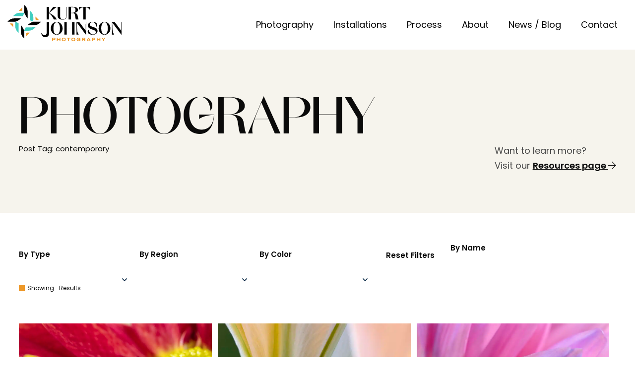

--- FILE ---
content_type: text/html; charset=UTF-8
request_url: https://kurtjohnsonphotography.com/tags/contemporary/
body_size: 13704
content:
<!DOCTYPE html>
<html lang="en-US">
<head>
  <meta charset="UTF-8">
<script type="text/javascript">
/* <![CDATA[ */
var gform;gform||(document.addEventListener("gform_main_scripts_loaded",function(){gform.scriptsLoaded=!0}),document.addEventListener("gform/theme/scripts_loaded",function(){gform.themeScriptsLoaded=!0}),window.addEventListener("DOMContentLoaded",function(){gform.domLoaded=!0}),gform={domLoaded:!1,scriptsLoaded:!1,themeScriptsLoaded:!1,isFormEditor:()=>"function"==typeof InitializeEditor,callIfLoaded:function(o){return!(!gform.domLoaded||!gform.scriptsLoaded||!gform.themeScriptsLoaded&&!gform.isFormEditor()||(gform.isFormEditor()&&console.warn("The use of gform.initializeOnLoaded() is deprecated in the form editor context and will be removed in Gravity Forms 3.1."),o(),0))},initializeOnLoaded:function(o){gform.callIfLoaded(o)||(document.addEventListener("gform_main_scripts_loaded",()=>{gform.scriptsLoaded=!0,gform.callIfLoaded(o)}),document.addEventListener("gform/theme/scripts_loaded",()=>{gform.themeScriptsLoaded=!0,gform.callIfLoaded(o)}),window.addEventListener("DOMContentLoaded",()=>{gform.domLoaded=!0,gform.callIfLoaded(o)}))},hooks:{action:{},filter:{}},addAction:function(o,r,e,t){gform.addHook("action",o,r,e,t)},addFilter:function(o,r,e,t){gform.addHook("filter",o,r,e,t)},doAction:function(o){gform.doHook("action",o,arguments)},applyFilters:function(o){return gform.doHook("filter",o,arguments)},removeAction:function(o,r){gform.removeHook("action",o,r)},removeFilter:function(o,r,e){gform.removeHook("filter",o,r,e)},addHook:function(o,r,e,t,n){null==gform.hooks[o][r]&&(gform.hooks[o][r]=[]);var d=gform.hooks[o][r];null==n&&(n=r+"_"+d.length),gform.hooks[o][r].push({tag:n,callable:e,priority:t=null==t?10:t})},doHook:function(r,o,e){var t;if(e=Array.prototype.slice.call(e,1),null!=gform.hooks[r][o]&&((o=gform.hooks[r][o]).sort(function(o,r){return o.priority-r.priority}),o.forEach(function(o){"function"!=typeof(t=o.callable)&&(t=window[t]),"action"==r?t.apply(null,e):e[0]=t.apply(null,e)})),"filter"==r)return e[0]},removeHook:function(o,r,t,n){var e;null!=gform.hooks[o][r]&&(e=(e=gform.hooks[o][r]).filter(function(o,r,e){return!!(null!=n&&n!=o.tag||null!=t&&t!=o.priority)}),gform.hooks[o][r]=e)}});
/* ]]> */
</script>

  <title>contemporary Archives - Kurt Johnson Photography</title>
  <meta name="viewport" content="width=device-width, initial-scale=1">
  <link rel="profile" href="http://gmpg.org/xfn/11">
  <meta name='robots' content='index, follow, max-image-preview:large, max-snippet:-1, max-video-preview:-1' />
	<style>img:is([sizes="auto" i], [sizes^="auto," i]) { contain-intrinsic-size: 3000px 1500px }</style>
	
	<!-- This site is optimized with the Yoast SEO plugin v26.3 - https://yoast.com/wordpress/plugins/seo/ -->
	<link rel="canonical" href="https://kurtjohnsonphotography.com/tags/contemporary/" />
	<meta property="og:locale" content="en_US" />
	<meta property="og:type" content="article" />
	<meta property="og:title" content="contemporary Archives - Kurt Johnson Photography" />
	<meta property="og:url" content="https://kurtjohnsonphotography.com/tags/contemporary/" />
	<meta property="og:site_name" content="Kurt Johnson Photography" />
	<meta name="twitter:card" content="summary_large_image" />
	<script type="application/ld+json" class="yoast-schema-graph">{"@context":"https://schema.org","@graph":[{"@type":"CollectionPage","@id":"https://kurtjohnsonphotography.com/tags/contemporary/","url":"https://kurtjohnsonphotography.com/tags/contemporary/","name":"contemporary Archives - Kurt Johnson Photography","isPartOf":{"@id":"https://kurtjohnsonphotography.com/#website"},"breadcrumb":{"@id":"https://kurtjohnsonphotography.com/tags/contemporary/#breadcrumb"},"inLanguage":"en-US"},{"@type":"BreadcrumbList","@id":"https://kurtjohnsonphotography.com/tags/contemporary/#breadcrumb","itemListElement":[{"@type":"ListItem","position":1,"name":"Home","item":"https://kurtjohnsonphotography.com/"},{"@type":"ListItem","position":2,"name":"contemporary"}]},{"@type":"WebSite","@id":"https://kurtjohnsonphotography.com/#website","url":"https://kurtjohnsonphotography.com/","name":"Kurt Johnson Photography","description":"Fine Art Nature Photography for Healthcare and Wellness","potentialAction":[{"@type":"SearchAction","target":{"@type":"EntryPoint","urlTemplate":"https://kurtjohnsonphotography.com/?s={search_term_string}"},"query-input":{"@type":"PropertyValueSpecification","valueRequired":true,"valueName":"search_term_string"}}],"inLanguage":"en-US"}]}</script>
	<!-- / Yoast SEO plugin. -->


<link rel='dns-prefetch' href='//fonts.googleapis.com' />
<link rel="alternate" type="application/rss+xml" title="Kurt Johnson Photography &raquo; contemporary -Tags Feed" href="https://kurtjohnsonphotography.com/tags/contemporary/feed/" />
<script type="text/javascript">
/* <![CDATA[ */
window._wpemojiSettings = {"baseUrl":"https:\/\/s.w.org\/images\/core\/emoji\/16.0.1\/72x72\/","ext":".png","svgUrl":"https:\/\/s.w.org\/images\/core\/emoji\/16.0.1\/svg\/","svgExt":".svg","source":{"concatemoji":"https:\/\/kurtjohnsonphotography.com\/wp-includes\/js\/wp-emoji-release.min.js?ver=6.8.3"}};
/*! This file is auto-generated */
!function(s,n){var o,i,e;function c(e){try{var t={supportTests:e,timestamp:(new Date).valueOf()};sessionStorage.setItem(o,JSON.stringify(t))}catch(e){}}function p(e,t,n){e.clearRect(0,0,e.canvas.width,e.canvas.height),e.fillText(t,0,0);var t=new Uint32Array(e.getImageData(0,0,e.canvas.width,e.canvas.height).data),a=(e.clearRect(0,0,e.canvas.width,e.canvas.height),e.fillText(n,0,0),new Uint32Array(e.getImageData(0,0,e.canvas.width,e.canvas.height).data));return t.every(function(e,t){return e===a[t]})}function u(e,t){e.clearRect(0,0,e.canvas.width,e.canvas.height),e.fillText(t,0,0);for(var n=e.getImageData(16,16,1,1),a=0;a<n.data.length;a++)if(0!==n.data[a])return!1;return!0}function f(e,t,n,a){switch(t){case"flag":return n(e,"\ud83c\udff3\ufe0f\u200d\u26a7\ufe0f","\ud83c\udff3\ufe0f\u200b\u26a7\ufe0f")?!1:!n(e,"\ud83c\udde8\ud83c\uddf6","\ud83c\udde8\u200b\ud83c\uddf6")&&!n(e,"\ud83c\udff4\udb40\udc67\udb40\udc62\udb40\udc65\udb40\udc6e\udb40\udc67\udb40\udc7f","\ud83c\udff4\u200b\udb40\udc67\u200b\udb40\udc62\u200b\udb40\udc65\u200b\udb40\udc6e\u200b\udb40\udc67\u200b\udb40\udc7f");case"emoji":return!a(e,"\ud83e\udedf")}return!1}function g(e,t,n,a){var r="undefined"!=typeof WorkerGlobalScope&&self instanceof WorkerGlobalScope?new OffscreenCanvas(300,150):s.createElement("canvas"),o=r.getContext("2d",{willReadFrequently:!0}),i=(o.textBaseline="top",o.font="600 32px Arial",{});return e.forEach(function(e){i[e]=t(o,e,n,a)}),i}function t(e){var t=s.createElement("script");t.src=e,t.defer=!0,s.head.appendChild(t)}"undefined"!=typeof Promise&&(o="wpEmojiSettingsSupports",i=["flag","emoji"],n.supports={everything:!0,everythingExceptFlag:!0},e=new Promise(function(e){s.addEventListener("DOMContentLoaded",e,{once:!0})}),new Promise(function(t){var n=function(){try{var e=JSON.parse(sessionStorage.getItem(o));if("object"==typeof e&&"number"==typeof e.timestamp&&(new Date).valueOf()<e.timestamp+604800&&"object"==typeof e.supportTests)return e.supportTests}catch(e){}return null}();if(!n){if("undefined"!=typeof Worker&&"undefined"!=typeof OffscreenCanvas&&"undefined"!=typeof URL&&URL.createObjectURL&&"undefined"!=typeof Blob)try{var e="postMessage("+g.toString()+"("+[JSON.stringify(i),f.toString(),p.toString(),u.toString()].join(",")+"));",a=new Blob([e],{type:"text/javascript"}),r=new Worker(URL.createObjectURL(a),{name:"wpTestEmojiSupports"});return void(r.onmessage=function(e){c(n=e.data),r.terminate(),t(n)})}catch(e){}c(n=g(i,f,p,u))}t(n)}).then(function(e){for(var t in e)n.supports[t]=e[t],n.supports.everything=n.supports.everything&&n.supports[t],"flag"!==t&&(n.supports.everythingExceptFlag=n.supports.everythingExceptFlag&&n.supports[t]);n.supports.everythingExceptFlag=n.supports.everythingExceptFlag&&!n.supports.flag,n.DOMReady=!1,n.readyCallback=function(){n.DOMReady=!0}}).then(function(){return e}).then(function(){var e;n.supports.everything||(n.readyCallback(),(e=n.source||{}).concatemoji?t(e.concatemoji):e.wpemoji&&e.twemoji&&(t(e.twemoji),t(e.wpemoji)))}))}((window,document),window._wpemojiSettings);
/* ]]> */
</script>
<style id='wp-emoji-styles-inline-css' type='text/css'>

	img.wp-smiley, img.emoji {
		display: inline !important;
		border: none !important;
		box-shadow: none !important;
		height: 1em !important;
		width: 1em !important;
		margin: 0 0.07em !important;
		vertical-align: -0.1em !important;
		background: none !important;
		padding: 0 !important;
	}
</style>
<link rel='stylesheet' id='wp-block-library-css' href='https://kurtjohnsonphotography.com/wp-includes/css/dist/block-library/style.min.css?ver=6.8.3' type='text/css' media='all' />
<style id='classic-theme-styles-inline-css' type='text/css'>
/*! This file is auto-generated */
.wp-block-button__link{color:#fff;background-color:#32373c;border-radius:9999px;box-shadow:none;text-decoration:none;padding:calc(.667em + 2px) calc(1.333em + 2px);font-size:1.125em}.wp-block-file__button{background:#32373c;color:#fff;text-decoration:none}
</style>
<style id='global-styles-inline-css' type='text/css'>
:root{--wp--preset--aspect-ratio--square: 1;--wp--preset--aspect-ratio--4-3: 4/3;--wp--preset--aspect-ratio--3-4: 3/4;--wp--preset--aspect-ratio--3-2: 3/2;--wp--preset--aspect-ratio--2-3: 2/3;--wp--preset--aspect-ratio--16-9: 16/9;--wp--preset--aspect-ratio--9-16: 9/16;--wp--preset--color--black: #000000;--wp--preset--color--cyan-bluish-gray: #abb8c3;--wp--preset--color--white: #ffffff;--wp--preset--color--pale-pink: #f78da7;--wp--preset--color--vivid-red: #cf2e2e;--wp--preset--color--luminous-vivid-orange: #ff6900;--wp--preset--color--luminous-vivid-amber: #fcb900;--wp--preset--color--light-green-cyan: #7bdcb5;--wp--preset--color--vivid-green-cyan: #00d084;--wp--preset--color--pale-cyan-blue: #8ed1fc;--wp--preset--color--vivid-cyan-blue: #0693e3;--wp--preset--color--vivid-purple: #9b51e0;--wp--preset--gradient--vivid-cyan-blue-to-vivid-purple: linear-gradient(135deg,rgba(6,147,227,1) 0%,rgb(155,81,224) 100%);--wp--preset--gradient--light-green-cyan-to-vivid-green-cyan: linear-gradient(135deg,rgb(122,220,180) 0%,rgb(0,208,130) 100%);--wp--preset--gradient--luminous-vivid-amber-to-luminous-vivid-orange: linear-gradient(135deg,rgba(252,185,0,1) 0%,rgba(255,105,0,1) 100%);--wp--preset--gradient--luminous-vivid-orange-to-vivid-red: linear-gradient(135deg,rgba(255,105,0,1) 0%,rgb(207,46,46) 100%);--wp--preset--gradient--very-light-gray-to-cyan-bluish-gray: linear-gradient(135deg,rgb(238,238,238) 0%,rgb(169,184,195) 100%);--wp--preset--gradient--cool-to-warm-spectrum: linear-gradient(135deg,rgb(74,234,220) 0%,rgb(151,120,209) 20%,rgb(207,42,186) 40%,rgb(238,44,130) 60%,rgb(251,105,98) 80%,rgb(254,248,76) 100%);--wp--preset--gradient--blush-light-purple: linear-gradient(135deg,rgb(255,206,236) 0%,rgb(152,150,240) 100%);--wp--preset--gradient--blush-bordeaux: linear-gradient(135deg,rgb(254,205,165) 0%,rgb(254,45,45) 50%,rgb(107,0,62) 100%);--wp--preset--gradient--luminous-dusk: linear-gradient(135deg,rgb(255,203,112) 0%,rgb(199,81,192) 50%,rgb(65,88,208) 100%);--wp--preset--gradient--pale-ocean: linear-gradient(135deg,rgb(255,245,203) 0%,rgb(182,227,212) 50%,rgb(51,167,181) 100%);--wp--preset--gradient--electric-grass: linear-gradient(135deg,rgb(202,248,128) 0%,rgb(113,206,126) 100%);--wp--preset--gradient--midnight: linear-gradient(135deg,rgb(2,3,129) 0%,rgb(40,116,252) 100%);--wp--preset--font-size--small: 13px;--wp--preset--font-size--medium: 20px;--wp--preset--font-size--large: 36px;--wp--preset--font-size--x-large: 42px;--wp--preset--spacing--20: 0.44rem;--wp--preset--spacing--30: 0.67rem;--wp--preset--spacing--40: 1rem;--wp--preset--spacing--50: 1.5rem;--wp--preset--spacing--60: 2.25rem;--wp--preset--spacing--70: 3.38rem;--wp--preset--spacing--80: 5.06rem;--wp--preset--shadow--natural: 6px 6px 9px rgba(0, 0, 0, 0.2);--wp--preset--shadow--deep: 12px 12px 50px rgba(0, 0, 0, 0.4);--wp--preset--shadow--sharp: 6px 6px 0px rgba(0, 0, 0, 0.2);--wp--preset--shadow--outlined: 6px 6px 0px -3px rgba(255, 255, 255, 1), 6px 6px rgba(0, 0, 0, 1);--wp--preset--shadow--crisp: 6px 6px 0px rgba(0, 0, 0, 1);}:where(.is-layout-flex){gap: 0.5em;}:where(.is-layout-grid){gap: 0.5em;}body .is-layout-flex{display: flex;}.is-layout-flex{flex-wrap: wrap;align-items: center;}.is-layout-flex > :is(*, div){margin: 0;}body .is-layout-grid{display: grid;}.is-layout-grid > :is(*, div){margin: 0;}:where(.wp-block-columns.is-layout-flex){gap: 2em;}:where(.wp-block-columns.is-layout-grid){gap: 2em;}:where(.wp-block-post-template.is-layout-flex){gap: 1.25em;}:where(.wp-block-post-template.is-layout-grid){gap: 1.25em;}.has-black-color{color: var(--wp--preset--color--black) !important;}.has-cyan-bluish-gray-color{color: var(--wp--preset--color--cyan-bluish-gray) !important;}.has-white-color{color: var(--wp--preset--color--white) !important;}.has-pale-pink-color{color: var(--wp--preset--color--pale-pink) !important;}.has-vivid-red-color{color: var(--wp--preset--color--vivid-red) !important;}.has-luminous-vivid-orange-color{color: var(--wp--preset--color--luminous-vivid-orange) !important;}.has-luminous-vivid-amber-color{color: var(--wp--preset--color--luminous-vivid-amber) !important;}.has-light-green-cyan-color{color: var(--wp--preset--color--light-green-cyan) !important;}.has-vivid-green-cyan-color{color: var(--wp--preset--color--vivid-green-cyan) !important;}.has-pale-cyan-blue-color{color: var(--wp--preset--color--pale-cyan-blue) !important;}.has-vivid-cyan-blue-color{color: var(--wp--preset--color--vivid-cyan-blue) !important;}.has-vivid-purple-color{color: var(--wp--preset--color--vivid-purple) !important;}.has-black-background-color{background-color: var(--wp--preset--color--black) !important;}.has-cyan-bluish-gray-background-color{background-color: var(--wp--preset--color--cyan-bluish-gray) !important;}.has-white-background-color{background-color: var(--wp--preset--color--white) !important;}.has-pale-pink-background-color{background-color: var(--wp--preset--color--pale-pink) !important;}.has-vivid-red-background-color{background-color: var(--wp--preset--color--vivid-red) !important;}.has-luminous-vivid-orange-background-color{background-color: var(--wp--preset--color--luminous-vivid-orange) !important;}.has-luminous-vivid-amber-background-color{background-color: var(--wp--preset--color--luminous-vivid-amber) !important;}.has-light-green-cyan-background-color{background-color: var(--wp--preset--color--light-green-cyan) !important;}.has-vivid-green-cyan-background-color{background-color: var(--wp--preset--color--vivid-green-cyan) !important;}.has-pale-cyan-blue-background-color{background-color: var(--wp--preset--color--pale-cyan-blue) !important;}.has-vivid-cyan-blue-background-color{background-color: var(--wp--preset--color--vivid-cyan-blue) !important;}.has-vivid-purple-background-color{background-color: var(--wp--preset--color--vivid-purple) !important;}.has-black-border-color{border-color: var(--wp--preset--color--black) !important;}.has-cyan-bluish-gray-border-color{border-color: var(--wp--preset--color--cyan-bluish-gray) !important;}.has-white-border-color{border-color: var(--wp--preset--color--white) !important;}.has-pale-pink-border-color{border-color: var(--wp--preset--color--pale-pink) !important;}.has-vivid-red-border-color{border-color: var(--wp--preset--color--vivid-red) !important;}.has-luminous-vivid-orange-border-color{border-color: var(--wp--preset--color--luminous-vivid-orange) !important;}.has-luminous-vivid-amber-border-color{border-color: var(--wp--preset--color--luminous-vivid-amber) !important;}.has-light-green-cyan-border-color{border-color: var(--wp--preset--color--light-green-cyan) !important;}.has-vivid-green-cyan-border-color{border-color: var(--wp--preset--color--vivid-green-cyan) !important;}.has-pale-cyan-blue-border-color{border-color: var(--wp--preset--color--pale-cyan-blue) !important;}.has-vivid-cyan-blue-border-color{border-color: var(--wp--preset--color--vivid-cyan-blue) !important;}.has-vivid-purple-border-color{border-color: var(--wp--preset--color--vivid-purple) !important;}.has-vivid-cyan-blue-to-vivid-purple-gradient-background{background: var(--wp--preset--gradient--vivid-cyan-blue-to-vivid-purple) !important;}.has-light-green-cyan-to-vivid-green-cyan-gradient-background{background: var(--wp--preset--gradient--light-green-cyan-to-vivid-green-cyan) !important;}.has-luminous-vivid-amber-to-luminous-vivid-orange-gradient-background{background: var(--wp--preset--gradient--luminous-vivid-amber-to-luminous-vivid-orange) !important;}.has-luminous-vivid-orange-to-vivid-red-gradient-background{background: var(--wp--preset--gradient--luminous-vivid-orange-to-vivid-red) !important;}.has-very-light-gray-to-cyan-bluish-gray-gradient-background{background: var(--wp--preset--gradient--very-light-gray-to-cyan-bluish-gray) !important;}.has-cool-to-warm-spectrum-gradient-background{background: var(--wp--preset--gradient--cool-to-warm-spectrum) !important;}.has-blush-light-purple-gradient-background{background: var(--wp--preset--gradient--blush-light-purple) !important;}.has-blush-bordeaux-gradient-background{background: var(--wp--preset--gradient--blush-bordeaux) !important;}.has-luminous-dusk-gradient-background{background: var(--wp--preset--gradient--luminous-dusk) !important;}.has-pale-ocean-gradient-background{background: var(--wp--preset--gradient--pale-ocean) !important;}.has-electric-grass-gradient-background{background: var(--wp--preset--gradient--electric-grass) !important;}.has-midnight-gradient-background{background: var(--wp--preset--gradient--midnight) !important;}.has-small-font-size{font-size: var(--wp--preset--font-size--small) !important;}.has-medium-font-size{font-size: var(--wp--preset--font-size--medium) !important;}.has-large-font-size{font-size: var(--wp--preset--font-size--large) !important;}.has-x-large-font-size{font-size: var(--wp--preset--font-size--x-large) !important;}
:where(.wp-block-post-template.is-layout-flex){gap: 1.25em;}:where(.wp-block-post-template.is-layout-grid){gap: 1.25em;}
:where(.wp-block-columns.is-layout-flex){gap: 2em;}:where(.wp-block-columns.is-layout-grid){gap: 2em;}
:root :where(.wp-block-pullquote){font-size: 1.5em;line-height: 1.6;}
</style>
<link rel='stylesheet' id='gmlaunch-style-css' href='https://kurtjohnsonphotography.com/wp-content/themes/gmlaunch/style.css?ver=6.8.3' type='text/css' media='all' />
<link rel='stylesheet' id='google-fonts-css' href='//fonts.googleapis.com/css2?family=Poppins%3Aital%2Cwght%400%2C400%3B0%2C600%3B1%2C400%3B1%2C600&#038;display=swap&#038;ver=6.8.3' type='text/css' media='all' />
<link rel='stylesheet' id='slick-css' href='https://kurtjohnsonphotography.com/wp-content/themes/gmlaunch/css/slick.css?ver=6.8.3' type='text/css' media='all' />
<link rel='stylesheet' id='gmlaunch-format-css' href='https://kurtjohnsonphotography.com/wp-content/themes/gmlaunch/css/format.css?ver=6.8.3' type='text/css' media='all' />
<link rel='stylesheet' id='gmlaunch-layout-css' href='https://kurtjohnsonphotography.com/wp-content/themes/gmlaunch/css/layout2.css?ver=1.1' type='text/css' media='all' />
<link rel='stylesheet' id='font-awesome5-all-css' href='https://kurtjohnsonphotography.com/wp-content/themes/gmlaunch/css/fontawesome/css/all.css?ver=6.8.3' type='text/css' media='all' />
<link rel='stylesheet' id='font-awesome5-brand-css' href='https://kurtjohnsonphotography.com/wp-content/themes/gmlaunch/css/fontawesome/css/brands.css?ver=6.8.3' type='text/css' media='all' />
<link rel='stylesheet' id='orelo-std-font-css' href='https://kurtjohnsonphotography.com/wp-content/themes/gmlaunch/css/orelo-std-font.css?ver=6.8.3' type='text/css' media='all' />
<link rel='stylesheet' id='animate-css-css' href='https://kurtjohnsonphotography.com/wp-content/themes/gmlaunch/css/animate.css?ver=6.8.3' type='text/css' media='all' />
<link rel='stylesheet' id='gravity-css-css' href='https://kurtjohnsonphotography.com/wp-content/themes/gmlaunch/css/gravity-forms.css?ver=6.8.3' type='text/css' media='all' />
<link rel='stylesheet' id='modules-css-css' href='https://kurtjohnsonphotography.com/wp-content/themes/gmlaunch/css/modules.css?ver=6.8.3' type='text/css' media='all' />
<link rel='stylesheet' id='searchwp-forms-css' href='https://kurtjohnsonphotography.com/wp-content/plugins/searchwp/assets/css/frontend/search-forms.css?ver=4.3.8' type='text/css' media='all' />
<link rel='stylesheet' id='searchwp-results-page-css' href='https://kurtjohnsonphotography.com/wp-content/plugins/searchwp/assets/css/frontend/results-page.css?ver=4.3.8' type='text/css' media='all' />
<script type="text/javascript" src="https://kurtjohnsonphotography.com/wp-includes/js/jquery/jquery.min.js?ver=3.7.1" id="jquery-core-js"></script>
<script type="text/javascript" src="https://kurtjohnsonphotography.com/wp-includes/js/jquery/jquery-migrate.min.js?ver=3.4.1" id="jquery-migrate-js"></script>
<link rel="https://api.w.org/" href="https://kurtjohnsonphotography.com/wp-json/" /><link rel="EditURI" type="application/rsd+xml" title="RSD" href="https://kurtjohnsonphotography.com/xmlrpc.php?rsd" />
<meta name="generator" content="WordPress 6.8.3" />
<link rel="icon" href="https://kurtjohnsonphotography.com/wp-content/uploads/2023/08/cropped-KJP-Icon-FullColor-Black-32x32.png" sizes="32x32" />
<link rel="icon" href="https://kurtjohnsonphotography.com/wp-content/uploads/2023/08/cropped-KJP-Icon-FullColor-Black-192x192.png" sizes="192x192" />
<link rel="apple-touch-icon" href="https://kurtjohnsonphotography.com/wp-content/uploads/2023/08/cropped-KJP-Icon-FullColor-Black-180x180.png" />
<meta name="msapplication-TileImage" content="https://kurtjohnsonphotography.com/wp-content/uploads/2023/08/cropped-KJP-Icon-FullColor-Black-270x270.png" />
  <script>
    (function($) {
      $(document).on('facetwp-loaded', function() {
        if (FWP.loaded) {
          $('html, body').animate({
            scrollTop: $('.section-facet-wrapper').offset().top - 100
          }, 500);
        }
      });
    })(jQuery);
  </script>


  <script>
    (function($) {
      $(document).on('facetwp-refresh', function() {
        $('.facetwp-template').animate({ opacity: 0 }, 100);
      });
      $(document).on('facetwp-loaded', function() {
        $('.facetwp-template').animate({ opacity: 1 }, 100);
      });
    })(jQuery);
  </script>

  <!-- Google tag (gtag.js) -->
<script async src="https://www.googletagmanager.com/gtag/js?id=G-RF1XX48Q59"></script>
<script>
  window.dataLayer = window.dataLayer || [];
  function gtag(){dataLayer.push(arguments);}
  gtag('js', new Date());

  gtag('config', 'G-RF1XX48Q59');
</script>


</head>


<header class="">
  <div class="header-logo">
    <a href="/">        
      <svg id="Layer_1" data-name="Layer 1" xmlns="http://www.w3.org/2000/svg" viewBox="0 0 228.96 72"><defs><style>.cls-1{fill:#41cec0;}.cls-2{fill:#ed9829;}</style></defs><path class="cls-1" d="M24.94,15.51a16.72,16.72,0,0,0-11.72,4.81l-1.89,1.87H30.75a43.59,43.59,0,0,0,3.06-6.68ZM15.68,42.12a16.26,16.26,0,0,0,4.86,11.56l1.9,1.87V36.38a47.65,47.65,0,0,0-6.76-3Zm21.1,2.42a24.7,24.7,0,0,0-3.06,6.63c.05,0,8.92,0,8.88,0a16.71,16.71,0,0,0,11.71-4.81l1.9-1.87ZM51.9,24.61A16.27,16.27,0,0,0,47,13.05l-1.89-1.87V30.35a50.9,50.9,0,0,0,6.76,3Z"/><path class="cls-3" d="M40.49,40H53.92a16.67,16.67,0,0,0,11.72-4.81l1.89-1.87H51.86A26.57,26.57,0,0,0,40.49,40ZM78.64,55.42h0c0,1.7-.52,4.55-4.13,4.55a6.54,6.54,0,0,1-6.16-4.25l0-.13h-.56l0,.26c.64,5.14,3.75,8.2,8.35,8.2s7.41-2.93,7.41-7.86V34H78.64ZM93.12,28.86h6l-.18-.3c-2.88-5.1-8-9.43-15.24-12.88l15-11.85h-6.9L83.47,15.05V3.83H78.6v25h4.87V16.32a32.4,32.4,0,0,1,9.6,12.45ZM13.61,26.69A16.7,16.7,0,0,0,1.9,31.49L0,33.36H15.68a26.75,26.75,0,0,0,11.41-6.67ZM27,53.3a16.29,16.29,0,0,0,4.87,11.56l1.89,1.87V51.17S30.11,43.06,27,40ZM152.25,4.38V28.86h4.91V4.38c3.32.08,5.9,1.78,8.14,5.31l.39.64V3.83h-22v6.58l.39-.72C146.14,6.12,148.63,4.46,152.25,4.38ZM40.57,13.43A16.24,16.24,0,0,0,35.7,1.87L33.81,0V15.56s3.62,8.11,6.76,11.17Zm102,15.13A24.86,24.86,0,0,1,141,22c-.6-4-2.37-5.73-6.76-6.2,3.79-.72,7.41-2.51,7.41-5.78,0-4-3.62-6.21-10.17-6.21h-8.91v25h4.86V16.19l4.05,0c3,0,3.75,1.7,4.35,5.78a41.73,41.73,0,0,0,1.34,6.71l0,.13h5.43ZM130,15.6h-2.59V4.38h3.66c3.54,0,5.52,2,5.52,5.61S134.16,15.6,130,15.6ZM194.8,33.66c-5.72,0-11.84,4.51-11.84,12.88a13.27,13.27,0,0,0,3.57,9.27,11.47,11.47,0,0,0,16.54,0,13.28,13.28,0,0,0,3.58-9.27C206.65,39.19,201.52,33.66,194.8,33.66Zm0,25.12c-3.92,0-6.59-4.93-6.59-12.24s2.63-12.33,6.59-12.33,6.59,4.94,6.59,12.33S198.72,58.78,194.8,58.78ZM173.35,44.33c-.47-.17-.94-.34-1.37-.47s-.82-.29-1.25-.46c-3.1-1.15-5.6-2-5.6-4.81a4,4,0,0,1,1.2-2.85A6.61,6.61,0,0,1,171,34.21h.08c5,0,6.76,5.57,7,8.85v.21h.43l0-.09a4.61,4.61,0,0,0,1.25-5.27c-1.12-2.59-4.61-4.29-8.92-4.29a11.79,11.79,0,0,0-6.16,1.61,6.57,6.57,0,0,0-3.14,5.83c0,4.72,4.35,6.25,8.14,7.61l1.12.38c.43.17.9.34,1.29.47,2.93,1,5.21,1.82,5.21,5a3.57,3.57,0,0,1-1.12,2.68,6.42,6.42,0,0,1-4.61,1.49h-.17c-4.57,0-7.71-5.23-8.18-9l-.05-.17h-.43l0,.08c-2.11,2.3-1.94,4.17-1.42,5.32,1.16,2.59,5.3,4.37,10.25,4.37,3.7,0,9.21-2,9.21-7.65C180.93,46.88,176.89,45.52,173.35,44.33Zm55-10.37V51.3L215.3,34h-5.16l-.13-.17V34h-.26V59h4.48l-.22-.34c-3-4.5-3.57-8.33-3.62-23.63L228.4,59H229V34ZM98.8,33.66C93.07,33.66,87,38.17,87,46.54a13.27,13.27,0,0,0,3.57,9.27,11.47,11.47,0,0,0,16.54,0,13.28,13.28,0,0,0,3.58-9.27C110.65,39.19,105.56,33.66,98.8,33.66Zm0,25.12c-4,0-6.59-4.93-6.59-12.24s2.67-12.33,6.59-12.33,6.59,4.94,6.59,12.33S102.72,58.78,98.8,58.78Zm58.36-7.48L144.15,34H139l-.12-.17V34h-.22V59h4.48l-.22-.34c-3-4.5-3.57-8.33-3.61-23.63l18,23.93h.56V34h-.69Zm-38.5-29.88V3.83H118V21.51a7,7,0,0,1-1.72,5.31c-1.21,1.23-3.06,1.83-5.51,1.83-4.4,0-5.09-4.51-5.09-7.14V3.83h-4.91V20.91c0,5.53,3.28,8.25,10,8.29,2.67,0,4.69-.68,6-2A7.39,7.39,0,0,0,118.66,21.42Zm11,24.19H119V34h-4.87V59H119V46.2h10.68V59h4.91V34h-4.91Z"/><path class="cls-2" d="M104.53,67.75h-3.75V65.2H99.06v6.63h1.72V69.15h3.75v2.68h1.72V65.2h-1.72ZM93.89,65.2H89.5v6.63h1.68V69.58h2.75a2.28,2.28,0,0,0,2.42-2.21A2.19,2.19,0,0,0,93.89,65.2Zm0,3H91.18V66.64h2.67a.79.79,0,0,1,.86.77A.77.77,0,0,1,93.89,68.17ZM56.16,27.41a2.68,2.68,0,0,0,2.72,2.64l4.39,0L56.12,23ZM8.7,36.64l-4.39,0,7.15,7.06-.05-4.47A2.68,2.68,0,0,0,8.7,36.64Zm28.9,21,0,4.34,7.15-7.06-4.52,0A2.68,2.68,0,0,0,37.6,57.59ZM22.74,11.86l4.52,0a2.68,2.68,0,0,0,2.67-2.68l0-4.34ZM174,65.2h-4.4v6.63h1.68V69.58H174a2.27,2.27,0,0,0,2.41-2.21A2.18,2.18,0,0,0,174,65.2Zm0,3h-2.72V66.64h2.67a.8.8,0,0,1,.87.77A.77.77,0,0,1,174,68.17ZM162,65.2l-3.28,6.63h1.9l.64-1.4h3.19l.69,1.4h1.9l-3.28-6.63ZM161.94,69l1-2.08.95,2.08Zm22.66-1.27h-3.75V65.2h-1.72v6.63h1.72V69.15h3.75v2.68h1.72V65.2H184.6Zm10-2.51L192.69,68l-1.94-2.76h-1.93l3.05,4.17v2.42h1.68V69.41l3-4.17Zm-38.12,2.13A2.19,2.19,0,0,0,154,65.2h-4.61v6.63h1.68V69.58h2.15l1.55,2.25h1.94l-1.68-2.47A2.11,2.11,0,0,0,156.47,67.37Zm-2.54.8H151V66.64h2.89c.47,0,.86.26.82.77A.77.77,0,0,1,153.93,68.17Zm-34.76-1.53h2.63v5.19h1.72V66.64h2.63v-1.4h-7Zm-6.11-1.53c-2.2,0-4,1.11-4,3.45s1.81,3.44,4,3.44,4-1.11,4-3.44S115.25,65.11,113.06,65.11Zm0,5.44c-1.34,0-2.33-.59-2.33-2s1-2,2.33-2,2.32.59,2.32,2S114.39,70.55,113.06,70.55Zm29.59-1.23h2.06V70a3,3,0,0,1-1.93.51c-1.34,0-2.33-.59-2.33-2s1-2,2.33-2a1.76,1.76,0,0,1,1.8.89l1.64-.38c-.6-1.49-1.94-1.92-3.44-1.92-2.2,0-4,1-4,3.4s1.77,3.45,4,3.45a3.49,3.49,0,0,0,2-.51v.38h1.63V68h-3.74Zm-10.43-4.21c-2.19,0-4,1.11-4,3.45S130,72,132.22,72s4.05-1.11,4.05-3.44S134.42,65.11,132.22,65.11Zm0,5.44c-1.33,0-2.32-.59-2.32-2s1-2,2.32-2,2.37.59,2.33,2S133.56,70.55,132.22,70.55Z"/></svg>    </a>
  </div> <!-- header-logo -->
         <ul class="header-nav-desktop">
                                <li><a href="/photography" target="">Photography</a></li>
                                        <li><a href="/installations" target="">Installations</a></li>
                                        <li><a href="/process" target="">Process</a></li>
                                        <li><a href="/about" target="">About</a></li>
                                        <li><a href="/news" target="">News / Blog</a></li>
                                        <li><a href="/contact" target="">Contact</a></li>
                  </ul> <!-- header-nav -->
           <ul class="header-nav-mobile">
                                <li><a href="/photography" target="">Photography</a></li>
                                        <li><a href="/installations" target="">Installations</a></li>
                                        <li><a href="/process" target="">Process</a></li>
                                        <li><a href="/about" target="">About</a></li>
                                        <li><a href="/news" target="">News / Blog</a></li>
                                        <li><a href="/contact" target="">Contact</a></li>
                  </ul> <!-- header-nav -->
    <div id="menu-toggle">
    <div id="menu-icon">
      <div class="bar"></div>
      <div class="bar"></div>
      <div class="bar"></div>
    </div> <!-- menu-icon -->
  </div> <!-- menu -->
</header>
<body class="archive tax-tags term-contemporary term-2103 wp-theme-gmlaunch">
    <div class="section-fullpage-wrapper "><div class="wrapper">
	<div class="full tan-background">
		<div class="content">
			<div class="full-color-background-2-column-text">
				<div class="full-color-background-2-column-text-title">
					<h1 class="halfmargin">Photography</h1>
				</div> <!-- full-color-background-2-column-text-title -->
				<div class="full-color-background-2-column-text-left">
																<p class="small nomargin black">Post Tag: contemporary</p></strong>			
									</div> <!-- full-color-background-2-column-text-left -->
				<div class="full-color-background-2-column-text-right">
					<p class="nomargin">Want to learn more?<br>
						Visit our <a class="black nounderline" href="/resources">Resources page <i class="fal fa-arrow-right"></i>
						</a></p>
					</div>
				</div> <!-- content -->
			</div> <!-- full-color-background-2-column-text -->
		</div> <!-- full -->
		<div class="full">
			<div class="content">
				<div class="section-facet-wrapper">
					<div class="facet type">
						<p class="halfmargin small black"><strong>By Type</strong></p>
						<div class="facetwp-facet facetwp-facet-type facetwp-type-dropdown" data-name="type" data-type="dropdown"></div>					</div> <!-- facet -->
					<div class="facet region">
						<p class="halfmargin small black"><strong>By Region</strong></p>
						<div class="facetwp-facet facetwp-facet-region facetwp-type-dropdown" data-name="region" data-type="dropdown"></div>	
					</div> <!-- facet -->
					<div class="facet color">
						<p class="halfmargin small black"><strong>By Color</strong></p>
						<div class="facetwp-facet facetwp-facet-color facetwp-type-dropdown" data-name="color" data-type="dropdown"></div>	
					</div> <!-- facet -->
					<div class="facet reset">
						<button onclick="FWP.reset()">Reset Filters</button>
					</div>
					<div class="facet search">
						<p class="halfmargin small black"><strong>By Name</strong></p>
						<div class="facetwp-facet facetwp-facet-search facetwp-type-search" data-name="search" data-type="search"></div>					</div>
					<div class="facet-wrapper-counts">
						<span class="results_icon"></span>Showing <div class="facetwp-counts"></div> Results
					</div> <!-- facet-wrapper-counts -->
					<!-- <-?php  echo do_shortcode('[facetwp selections="true"]'); ?> -->
					</div> <!-- section-facet-wrapper -->
				</div><!--content-->
			</div> <!--full-->
			<div class="full">
				<div class="content">
					<div class="section-photo-wrapper">
																				<!--fwp-loop-->
																	<div class="group-3">
																		<div class="section-photo-item">
    <a class="photo-img" href="https://kurtjohnsonphotography.com/photography/6482-2/">
        <picture>
<source type="image/webp" srcset="/wp-content/uploads/wpallimport/files/6482-2.jpg.webp"/>
<img src="/wp-content/uploads/wpallimport/files/6482-2.jpg"/>
</picture>

        <p class="nomargin"> </p>
        <div class="img-title"> 6482-2</div>
    </a>
</div> <!-- section-photo-item -->																																																	<div class="section-photo-item">
    <a class="photo-img" href="https://kurtjohnsonphotography.com/photography/9789-2/">
        <picture>
<source type="image/webp" srcset="/wp-content/uploads/wpallimport/files/9789-2.jpg.webp"/>
<img src="/wp-content/uploads/wpallimport/files/9789-2.jpg"/>
</picture>

        <p class="nomargin"> </p>
        <div class="img-title"> 9789-2</div>
    </a>
</div> <!-- section-photo-item -->																																																	<div class="section-photo-item">
    <a class="photo-img" href="https://kurtjohnsonphotography.com/photography/9343-2/">
        <picture>
<source type="image/webp" srcset="/wp-content/uploads/wpallimport/files/9343-2.jpg.webp"/>
<img src="/wp-content/uploads/wpallimport/files/9343-2.jpg"/>
</picture>

        <p class="nomargin"> </p>
        <div class="img-title"> 9343-2</div>
    </a>
</div> <!-- section-photo-item -->																																																	</div> <!-- group group-3 -->
									<div class="group-4">
																		<div class="section-photo-item">
    <a class="photo-img" href="https://kurtjohnsonphotography.com/photography/5777-2/">
        <picture>
<source type="image/webp" srcset="/wp-content/uploads/wpallimport/files/5777-2.jpg.webp"/>
<img src="/wp-content/uploads/wpallimport/files/5777-2.jpg"/>
</picture>

        <p class="nomargin"> </p>
        <div class="img-title"> 5777-2</div>
    </a>
</div> <!-- section-photo-item -->																																																	<div class="section-photo-item">
    <a class="photo-img" href="https://kurtjohnsonphotography.com/photography/5624/">
        <picture>
<source type="image/webp" srcset="/wp-content/uploads/wpallimport/files/5624.jpg.webp"/>
<img src="/wp-content/uploads/wpallimport/files/5624.jpg"/>
</picture>

        <p class="nomargin"> </p>
        <div class="img-title"> 5624</div>
    </a>
</div> <!-- section-photo-item -->																																																	<div class="section-photo-item">
    <a class="photo-img" href="https://kurtjohnsonphotography.com/photography/5416/">
        <picture>
<source type="image/webp" srcset="/wp-content/uploads/wpallimport/files/5416.jpg.webp"/>
<img src="/wp-content/uploads/wpallimport/files/5416.jpg"/>
</picture>

        <p class="nomargin"> </p>
        <div class="img-title"> 5416</div>
    </a>
</div> <!-- section-photo-item -->																																																	<div class="section-photo-item">
    <a class="photo-img" href="https://kurtjohnsonphotography.com/photography/5013-2/">
        <picture>
<source type="image/webp" srcset="/wp-content/uploads/wpallimport/files/5013-2.jpg.webp"/>
<img src="/wp-content/uploads/wpallimport/files/5013-2.jpg"/>
</picture>

        <p class="nomargin"> </p>
        <div class="img-title"> 5013-2</div>
    </a>
</div> <!-- section-photo-item -->																		</div> <!-- group-4 -->
																																																<div class="group-3">
																		<div class="section-photo-item">
    <a class="photo-img" href="https://kurtjohnsonphotography.com/photography/3119-2/">
        <picture>
<source type="image/webp" srcset="/wp-content/uploads/wpallimport/files/3119-2.jpg.webp"/>
<img src="/wp-content/uploads/wpallimport/files/3119-2.jpg"/>
</picture>

        <p class="nomargin"> </p>
        <div class="img-title"> 3119-2</div>
    </a>
</div> <!-- section-photo-item -->																																																	<div class="section-photo-item">
    <a class="photo-img" href="https://kurtjohnsonphotography.com/photography/1219/">
        <picture>
<source type="image/webp" srcset="/wp-content/uploads/wpallimport/files/1219.jpg.webp"/>
<img src="/wp-content/uploads/wpallimport/files/1219.jpg"/>
</picture>

        <p class="nomargin"> </p>
        <div class="img-title"> 1219</div>
    </a>
</div> <!-- section-photo-item -->																																																	<div class="section-photo-item">
    <a class="photo-img" href="https://kurtjohnsonphotography.com/photography/8120-2/">
        <picture>
<source type="image/webp" srcset="/wp-content/uploads/wpallimport/files/8120-2.jpg.webp"/>
<img src="/wp-content/uploads/wpallimport/files/8120-2.jpg"/>
</picture>

        <p class="nomargin"> </p>
        <div class="img-title"> 8120-2</div>
    </a>
</div> <!-- section-photo-item -->																																																	</div> <!-- group group-3 -->
									<div class="group-4">
																		<div class="section-photo-item">
    <a class="photo-img" href="https://kurtjohnsonphotography.com/photography/7145-2/">
        <picture>
<source type="image/webp" srcset="/wp-content/uploads/wpallimport/files/7145-2.jpg.webp"/>
<img src="/wp-content/uploads/wpallimport/files/7145-2.jpg"/>
</picture>

        <p class="nomargin"> </p>
        <div class="img-title"> 7145-2</div>
    </a>
</div> <!-- section-photo-item -->																																																	<div class="section-photo-item">
    <a class="photo-img" href="https://kurtjohnsonphotography.com/photography/9929/">
        <picture>
<source type="image/webp" srcset="/wp-content/uploads/wpallimport/files/9929.jpg.webp"/>
<img src="/wp-content/uploads/wpallimport/files/9929.jpg"/>
</picture>

        <p class="nomargin"> </p>
        <div class="img-title"> 9929</div>
    </a>
</div> <!-- section-photo-item -->																																																	<div class="section-photo-item">
    <a class="photo-img" href="https://kurtjohnsonphotography.com/photography/3167-2/">
        <img src="/wp-content/uploads/wpallimport/files/3167-2.jpg">
        <p class="nomargin"> </p>
        <div class="img-title"> 3167-2</div>
    </a>
</div> <!-- section-photo-item -->																																											</div> <!-- section-prev-next-wrapper -->
				</div><!--content-->
			</div> <!--full-->
			<div class="full">
				<div class="contact">
					<div class="section-facetwp-pager">
						<div class="facetwp-facet facetwp-facet-pager_photos facetwp-type-pager" data-name="pager_photos" data-type="pager"></div>					</div> <!-- section-facetwp-pager -->
				</div> <!-- contact -->
			</div> <!-- full -->
					</div> <!-- wrapper --></div><!-- .section-fullpage-wrapper -->


<div class="scroll-to-top">
	<i class="far fa-level-up"></i>
</div> <!-- scroll-to-top -->



<footer>
	<div class="full black-background">
		<div class="content">
			<div class="section-footer-cta">
				<a href="/contact">
					<img src="https://kurtjohnsonphotography.com/wp-content/themes/gmlaunch/imgs/icon-full-color.svg">     
					<h3 class="white halfmargin">Let's start a </h3>
					<h1 class="gold nomargin">Conversation</h1>
				</a>
			</div> <!-- section-footer-cta -->
		</div>	<!-- content -->
	</div> <!-- full -->
	<div class="section-footer-wrapper black-background">
		<div class="full">
			<div class="content">
				<div class="footer-inner">
					<div class="footer-column-one">
						<p class="light-gray halfmargin"><strong>Stay in touch</strong></p>
						
                <div class='gf_browser_unknown gform_wrapper gform_legacy_markup_wrapper gform-theme--no-framework gf_simple_horizontal_wrapper' data-form-theme='legacy' data-form-index='0' id='gform_wrapper_2' ><div id='gf_2' class='gform_anchor' tabindex='-1'></div>
                        <div class='gform_heading'>
                            <p class='gform_description'></p>
                        </div><form method='post' enctype='multipart/form-data' target='gform_ajax_frame_2' id='gform_2' class='gf_simple_horizontal' action='/tags/contemporary/#gf_2' data-formid='2' novalidate>
                        <div class='gform-body gform_body'><ul id='gform_fields_2' class='gform_fields top_label form_sublabel_below description_below validation_below'><li id="field_2_4" class="gfield gfield--type-honeypot gform_validation_container field_sublabel_below gfield--has-description field_description_below field_validation_below gfield_visibility_visible"  ><label class='gfield_label gform-field-label' for='input_2_4'>Name</label><div class='ginput_container'><input name='input_4' id='input_2_4' type='text' value='' autocomplete='new-password'/></div><div class='gfield_description' id='gfield_description_2_4'>This field is for validation purposes and should be left unchanged.</div></li><li id="field_2_3" class="gfield gfield--type-email gfield_contains_required field_sublabel_below gfield--no-description field_description_below hidden_label field_validation_below gfield_visibility_visible"  ><label class='gfield_label gform-field-label' for='input_2_3'>EMAIL<span class="gfield_required"><span class="gfield_required gfield_required_asterisk">*</span></span></label><div class='ginput_container ginput_container_email'>
                            <input name='input_3' id='input_2_3' type='email' value='' class='medium'   placeholder='Your Email Address' aria-required="true" aria-invalid="false"  />
                        </div></li></ul></div>
        <div class='gform-footer gform_footer top_label'> <button class='button' id='gform_submit_button_2'><span><i class='fal fa-arrow-right'></i></span></button> <input type='hidden' name='gform_ajax' value='form_id=2&amp;title=&amp;description=1&amp;tabindex=0&amp;theme=legacy&amp;hash=11994807d6302640e31d4f9c605acc28' />
            <input type='hidden' class='gform_hidden' name='gform_submission_method' data-js='gform_submission_method_2' value='iframe' />
            <input type='hidden' class='gform_hidden' name='gform_theme' data-js='gform_theme_2' id='gform_theme_2' value='legacy' />
            <input type='hidden' class='gform_hidden' name='gform_style_settings' data-js='gform_style_settings_2' id='gform_style_settings_2' value='' />
            <input type='hidden' class='gform_hidden' name='is_submit_2' value='1' />
            <input type='hidden' class='gform_hidden' name='gform_submit' value='2' />
            
            <input type='hidden' class='gform_hidden' name='gform_unique_id' value='' />
            <input type='hidden' class='gform_hidden' name='state_2' value='WyJbXSIsIjQ2OTY3OGRjOGJjNzRmMDljNjlmOTZiNmM4MzBmOWIzIl0=' />
            <input type='hidden' autocomplete='off' class='gform_hidden' name='gform_target_page_number_2' id='gform_target_page_number_2' value='0' />
            <input type='hidden' autocomplete='off' class='gform_hidden' name='gform_source_page_number_2' id='gform_source_page_number_2' value='1' />
            <input type='hidden' name='gform_field_values' value='' />
            
        </div>
                        </form>
                        </div>
		                <iframe style='display:none;width:0px;height:0px;' src='about:blank' name='gform_ajax_frame_2' id='gform_ajax_frame_2' title='This iframe contains the logic required to handle Ajax powered Gravity Forms.'></iframe>
		                <script type="text/javascript">
/* <![CDATA[ */
 gform.initializeOnLoaded( function() {gformInitSpinner( 2, 'https://kurtjohnsonphotography.com/wp-content/plugins/gravityforms/images/spinner.svg', true );jQuery('#gform_ajax_frame_2').on('load',function(){var contents = jQuery(this).contents().find('*').html();var is_postback = contents.indexOf('GF_AJAX_POSTBACK') >= 0;if(!is_postback){return;}var form_content = jQuery(this).contents().find('#gform_wrapper_2');var is_confirmation = jQuery(this).contents().find('#gform_confirmation_wrapper_2').length > 0;var is_redirect = contents.indexOf('gformRedirect(){') >= 0;var is_form = form_content.length > 0 && ! is_redirect && ! is_confirmation;var mt = parseInt(jQuery('html').css('margin-top'), 10) + parseInt(jQuery('body').css('margin-top'), 10) + 100;if(is_form){jQuery('#gform_wrapper_2').html(form_content.html());if(form_content.hasClass('gform_validation_error')){jQuery('#gform_wrapper_2').addClass('gform_validation_error');} else {jQuery('#gform_wrapper_2').removeClass('gform_validation_error');}setTimeout( function() { /* delay the scroll by 50 milliseconds to fix a bug in chrome */ jQuery(document).scrollTop(jQuery('#gform_wrapper_2').offset().top - mt); }, 50 );if(window['gformInitDatepicker']) {gformInitDatepicker();}if(window['gformInitPriceFields']) {gformInitPriceFields();}var current_page = jQuery('#gform_source_page_number_2').val();gformInitSpinner( 2, 'https://kurtjohnsonphotography.com/wp-content/plugins/gravityforms/images/spinner.svg', true );jQuery(document).trigger('gform_page_loaded', [2, current_page]);window['gf_submitting_2'] = false;}else if(!is_redirect){var confirmation_content = jQuery(this).contents().find('.GF_AJAX_POSTBACK').html();if(!confirmation_content){confirmation_content = contents;}jQuery('#gform_wrapper_2').replaceWith(confirmation_content);jQuery(document).scrollTop(jQuery('#gf_2').offset().top - mt);jQuery(document).trigger('gform_confirmation_loaded', [2]);window['gf_submitting_2'] = false;wp.a11y.speak(jQuery('#gform_confirmation_message_2').text());}else{jQuery('#gform_2').append(contents);if(window['gformRedirect']) {gformRedirect();}}jQuery(document).trigger("gform_pre_post_render", [{ formId: "2", currentPage: "current_page", abort: function() { this.preventDefault(); } }]);        if (event && event.defaultPrevented) {                return;        }        const gformWrapperDiv = document.getElementById( "gform_wrapper_2" );        if ( gformWrapperDiv ) {            const visibilitySpan = document.createElement( "span" );            visibilitySpan.id = "gform_visibility_test_2";            gformWrapperDiv.insertAdjacentElement( "afterend", visibilitySpan );        }        const visibilityTestDiv = document.getElementById( "gform_visibility_test_2" );        let postRenderFired = false;        function triggerPostRender() {            if ( postRenderFired ) {                return;            }            postRenderFired = true;            gform.core.triggerPostRenderEvents( 2, current_page );            if ( visibilityTestDiv ) {                visibilityTestDiv.parentNode.removeChild( visibilityTestDiv );            }        }        function debounce( func, wait, immediate ) {            var timeout;            return function() {                var context = this, args = arguments;                var later = function() {                    timeout = null;                    if ( !immediate ) func.apply( context, args );                };                var callNow = immediate && !timeout;                clearTimeout( timeout );                timeout = setTimeout( later, wait );                if ( callNow ) func.apply( context, args );            };        }        const debouncedTriggerPostRender = debounce( function() {            triggerPostRender();        }, 200 );        if ( visibilityTestDiv && visibilityTestDiv.offsetParent === null ) {            const observer = new MutationObserver( ( mutations ) => {                mutations.forEach( ( mutation ) => {                    if ( mutation.type === 'attributes' && visibilityTestDiv.offsetParent !== null ) {                        debouncedTriggerPostRender();                        observer.disconnect();                    }                });            });            observer.observe( document.body, {                attributes: true,                childList: false,                subtree: true,                attributeFilter: [ 'style', 'class' ],            });        } else {            triggerPostRender();        }    } );} ); 
/* ]]> */
</script>
					</div> <!-- footer-column-one -->
					<div class="footer-column-two">
													<ul>
																																				<li><a href="/photography/" target="">Photography</a></li>
																																													<li><a href="/installations/" target="">Installations</a></li>
																																													<li><a href="/process" target="">Process</a></li>
																								</ul>
											</div>
					<div class="footer-column-three">
													<ul>
																																				<li><a href="/about" target="">About</a></li>
																																													<li><a href="/news" target="">News/Blog</a></li>
																																													<li><a href="/contact" target="">Contact</a></li>
																								</ul>
											</div> <!-- footer-column-three -->
					<div class="footer-column-four">
													<ul>
																																				<li><a href="/resources" target="">Resources</a></li>
																																													<li><a href="/faqs" target="">FAQ</a></li>
																																													<li><a href="/downloads/" target="">Downloads</a></li>
																								</ul>
											</div> <!-- footer-column-four -->
				</div> <!-- footer-innter -->
				<div class="section-footer-credits">

					<ul class="socials-footer">
						<p class="light-gray halfmargin"><strong>Follow us</strong></p>
						<li><a target="_blank" href="//www.facebook.com/KurtJohnsonPhotography/?fref=ts"> <i class="fab fa-facebook"></i></a></li>
						<li><a target="_blank" href="//www.instagram.com/kurt_johnson_photography/"> <i class="fab fa-instagram"></i></a></li>
						<li><a target="_blank" href="//www.pinterest.com/kjohnsonphoto/"> <i class="fab fa-pinterest"></i></a></li>
						<li><a target="_blank" href="//www.linkedin.com/company/kurt-johnson-photography/about/"> <i class="fab fa-linkedin"></i></a></li>
						<li><a target="_blank" href="//www.youtube.com/channel/UCa9PkydI2ysbiDWHPS8-8gQ/videos"> <i class="fab fa-youtube"></i></a></li>
					</ul>
					<div class="section-footer-meta">
						<p class="nomargin small">
																																											<a href="https://kurtjohnsonphotography.com/terms-of-use/">Terms of Use</a>
																																													<a href="https://kurtjohnsonphotography.com/privacy-policy/">Privacy Policy</a>
																															<a href="/">&copy; 2026  Kurt Johnson Photography</a>
						</p>
					</div> <!-- section-footer-meta -->
				</div> <!-- section-footer-credits -->
			</div><!--content-->
		</div> <!--full-->
	</div> <!-- section-footer-wrapper -->
</footer>
<script type="speculationrules">
{"prefetch":[{"source":"document","where":{"and":[{"href_matches":"\/*"},{"not":{"href_matches":["\/wp-*.php","\/wp-admin\/*","\/wp-content\/uploads\/*","\/wp-content\/*","\/wp-content\/plugins\/*","\/wp-content\/themes\/gmlaunch\/*","\/*\\?(.+)"]}},{"not":{"selector_matches":"a[rel~=\"nofollow\"]"}},{"not":{"selector_matches":".no-prefetch, .no-prefetch a"}}]},"eagerness":"conservative"}]}
</script>
<link rel='stylesheet' id='gforms_reset_css-css' href='https://kurtjohnsonphotography.com/wp-content/plugins/gravityforms/legacy/css/formreset.min.css?ver=2.9.21' type='text/css' media='all' />
<link rel='stylesheet' id='gforms_formsmain_css-css' href='https://kurtjohnsonphotography.com/wp-content/plugins/gravityforms/legacy/css/formsmain.min.css?ver=2.9.21' type='text/css' media='all' />
<link rel='stylesheet' id='gforms_ready_class_css-css' href='https://kurtjohnsonphotography.com/wp-content/plugins/gravityforms/legacy/css/readyclass.min.css?ver=2.9.21' type='text/css' media='all' />
<link rel='stylesheet' id='gforms_browsers_css-css' href='https://kurtjohnsonphotography.com/wp-content/plugins/gravityforms/legacy/css/browsers.min.css?ver=2.9.21' type='text/css' media='all' />
<script type="text/javascript" src="https://kurtjohnsonphotography.com/wp-content/themes/gmlaunch/js/index.js?ver=6.8.3" id="general-js"></script>
<script type="text/javascript" src="https://kurtjohnsonphotography.com/wp-content/themes/gmlaunch/js/slick.min.js?ver=6.8.3" id="slick-js-js"></script>
<script type="text/javascript" src="https://kurtjohnsonphotography.com/wp-content/themes/gmlaunch/js/slick-init.js?ver=6.8.3" id="slick-int-js"></script>
<script type="text/javascript" src="https://kurtjohnsonphotography.com/wp-content/themes/gmlaunch/js/waypoints.js?ver=4.0.1" id="waypoints-js"></script>
<script type="text/javascript" src="https://kurtjohnsonphotography.com/wp-content/themes/gmlaunch/js/waypoints-int.js?ver=1.0.0" id="waypoints-init-js"></script>
<script type="text/javascript" src="https://kurtjohnsonphotography.com/wp-includes/js/dist/dom-ready.min.js?ver=f77871ff7694fffea381" id="wp-dom-ready-js"></script>
<script type="text/javascript" src="https://kurtjohnsonphotography.com/wp-includes/js/dist/hooks.min.js?ver=4d63a3d491d11ffd8ac6" id="wp-hooks-js"></script>
<script type="text/javascript" src="https://kurtjohnsonphotography.com/wp-includes/js/dist/i18n.min.js?ver=5e580eb46a90c2b997e6" id="wp-i18n-js"></script>
<script type="text/javascript" id="wp-i18n-js-after">
/* <![CDATA[ */
wp.i18n.setLocaleData( { 'text direction\u0004ltr': [ 'ltr' ] } );
/* ]]> */
</script>
<script type="text/javascript" src="https://kurtjohnsonphotography.com/wp-includes/js/dist/a11y.min.js?ver=3156534cc54473497e14" id="wp-a11y-js"></script>
<script type="text/javascript" defer='defer' src="https://kurtjohnsonphotography.com/wp-content/plugins/gravityforms/js/jquery.json.min.js?ver=2.9.21" id="gform_json-js"></script>
<script type="text/javascript" id="gform_gravityforms-js-extra">
/* <![CDATA[ */
var gform_i18n = {"datepicker":{"days":{"monday":"Mo","tuesday":"Tu","wednesday":"We","thursday":"Th","friday":"Fr","saturday":"Sa","sunday":"Su"},"months":{"january":"January","february":"February","march":"March","april":"April","may":"May","june":"June","july":"July","august":"August","september":"September","october":"October","november":"November","december":"December"},"firstDay":1,"iconText":"Select date"}};
var gf_legacy_multi = [];
var gform_gravityforms = {"strings":{"invalid_file_extension":"This type of file is not allowed. Must be one of the following:","delete_file":"Delete this file","in_progress":"in progress","file_exceeds_limit":"File exceeds size limit","illegal_extension":"This type of file is not allowed.","max_reached":"Maximum number of files reached","unknown_error":"There was a problem while saving the file on the server","currently_uploading":"Please wait for the uploading to complete","cancel":"Cancel","cancel_upload":"Cancel this upload","cancelled":"Cancelled","error":"Error","message":"Message"},"vars":{"images_url":"https:\/\/kurtjohnsonphotography.com\/wp-content\/plugins\/gravityforms\/images"}};
var gf_global = {"gf_currency_config":{"name":"U.S. Dollar","symbol_left":"$","symbol_right":"","symbol_padding":"","thousand_separator":",","decimal_separator":".","decimals":2,"code":"USD"},"base_url":"https:\/\/kurtjohnsonphotography.com\/wp-content\/plugins\/gravityforms","number_formats":[],"spinnerUrl":"https:\/\/kurtjohnsonphotography.com\/wp-content\/plugins\/gravityforms\/images\/spinner.svg","version_hash":"ca8687d25ee3d895aa4df87a4c167f20","strings":{"newRowAdded":"New row added.","rowRemoved":"Row removed","formSaved":"The form has been saved.  The content contains the link to return and complete the form."}};
/* ]]> */
</script>
<script type="text/javascript" defer='defer' src="https://kurtjohnsonphotography.com/wp-content/plugins/gravityforms/js/gravityforms.min.js?ver=2.9.21" id="gform_gravityforms-js"></script>
<script type="text/javascript" defer='defer' src="https://kurtjohnsonphotography.com/wp-content/plugins/gravityforms/js/placeholders.jquery.min.js?ver=2.9.21" id="gform_placeholder-js"></script>
<script type="text/javascript" defer='defer' src="https://kurtjohnsonphotography.com/wp-content/plugins/gravityforms/assets/js/dist/utils.min.js?ver=380b7a5ec0757c78876bc8a59488f2f3" id="gform_gravityforms_utils-js"></script>
<script type="text/javascript" defer='defer' src="https://kurtjohnsonphotography.com/wp-content/plugins/gravityforms/assets/js/dist/vendor-theme.min.js?ver=8673c9a2ff188de55f9073009ba56f5e" id="gform_gravityforms_theme_vendors-js"></script>
<script type="text/javascript" id="gform_gravityforms_theme-js-extra">
/* <![CDATA[ */
var gform_theme_config = {"common":{"form":{"honeypot":{"version_hash":"ca8687d25ee3d895aa4df87a4c167f20"},"ajax":{"ajaxurl":"https:\/\/kurtjohnsonphotography.com\/wp-admin\/admin-ajax.php","ajax_submission_nonce":"574b6c893d","i18n":{"step_announcement":"Step %1$s of %2$s, %3$s","unknown_error":"There was an unknown error processing your request. Please try again."}}}},"hmr_dev":"","public_path":"https:\/\/kurtjohnsonphotography.com\/wp-content\/plugins\/gravityforms\/assets\/js\/dist\/","config_nonce":"1a3b8c99f1"};
/* ]]> */
</script>
<script type="text/javascript" defer='defer' src="https://kurtjohnsonphotography.com/wp-content/plugins/gravityforms/assets/js/dist/scripts-theme.min.js?ver=ea8a466a3fdf642558f016efd46a6aff" id="gform_gravityforms_theme-js"></script>
<link href="https://kurtjohnsonphotography.com/wp-content/plugins/facetwp/assets/css/front.css?ver=4.4.1" rel="stylesheet">
<script src="https://kurtjohnsonphotography.com/wp-content/plugins/facetwp/assets/js/dist/front.min.js?ver=4.4.1"></script>
<script>
window.FWP_JSON = {"prefix":"_","no_results_text":"No results found","ajaxurl":"https:\/\/kurtjohnsonphotography.com\/wp-json\/facetwp\/v1\/refresh","nonce":"f225e68275","preload_data":{"facets":{"type":"<select class=\"facetwp-dropdown\"><option value=\"\">All<\/option><option value=\"flowers\">Flowers (11)<\/option><option value=\"leaves\">Leaves (1)<\/option><option value=\"textures\">Textures (1)<\/option><\/select>","region":"<select class=\"facetwp-dropdown\"><option value=\"\">All<\/option><\/select>","color":"<select class=\"facetwp-dropdown\"><option value=\"\">All<\/option><option value=\"pink\">Pink (6)<\/option><option value=\"white\">White (3)<\/option><option value=\"yellow\">Yellow (3)<\/option><option value=\"blue\">Blue (1)<\/option><option value=\"orange\">Orange (1)<\/option><option value=\"purple\">Purple (1)<\/option><option value=\"red\">Red (1)<\/option><\/select>","search":"<span class=\"facetwp-input-wrap\"><i class=\"facetwp-icon\"><\/i><input type=\"text\" class=\"facetwp-search\" value=\"\" placeholder=\"Search Photography\" autocomplete=\"off\" \/><\/span>","pager_photos":"<div class=\"facetwp-pager\"><\/div>"},"template":"","settings":{"debug":"Enable debug mode in [Settings > FacetWP > Settings]","pager":{"page":1,"per_page":49,"total_rows":13,"total_rows_unfiltered":13,"total_pages":1},"num_choices":{"type":3,"region":0,"color":7},"labels":{"type":"Type","region":"Region","color":"Color","search":"Search","pager_photos":"Pager"},"search":{"auto_refresh":"yes"},"pager_photos":{"pager_type":"numbers","scroll_target":"","scroll_offset":0},"places":"place-class"},"counts":13}};
window.FWP_HTTP = {"get":[],"uri":"tags\/contemporary","url_vars":[]};
</script>
<script type="text/javascript">
/* <![CDATA[ */
 gform.initializeOnLoaded( function() { jQuery(document).on('gform_post_render', function(event, formId, currentPage){if(formId == 2) {if(typeof Placeholders != 'undefined'){
                        Placeholders.enable();
                    }} } );jQuery(document).on('gform_post_conditional_logic', function(event, formId, fields, isInit){} ) } ); 
/* ]]> */
</script>
<script type="text/javascript">
/* <![CDATA[ */
 gform.initializeOnLoaded( function() {jQuery(document).trigger("gform_pre_post_render", [{ formId: "2", currentPage: "1", abort: function() { this.preventDefault(); } }]);        if (event && event.defaultPrevented) {                return;        }        const gformWrapperDiv = document.getElementById( "gform_wrapper_2" );        if ( gformWrapperDiv ) {            const visibilitySpan = document.createElement( "span" );            visibilitySpan.id = "gform_visibility_test_2";            gformWrapperDiv.insertAdjacentElement( "afterend", visibilitySpan );        }        const visibilityTestDiv = document.getElementById( "gform_visibility_test_2" );        let postRenderFired = false;        function triggerPostRender() {            if ( postRenderFired ) {                return;            }            postRenderFired = true;            gform.core.triggerPostRenderEvents( 2, 1 );            if ( visibilityTestDiv ) {                visibilityTestDiv.parentNode.removeChild( visibilityTestDiv );            }        }        function debounce( func, wait, immediate ) {            var timeout;            return function() {                var context = this, args = arguments;                var later = function() {                    timeout = null;                    if ( !immediate ) func.apply( context, args );                };                var callNow = immediate && !timeout;                clearTimeout( timeout );                timeout = setTimeout( later, wait );                if ( callNow ) func.apply( context, args );            };        }        const debouncedTriggerPostRender = debounce( function() {            triggerPostRender();        }, 200 );        if ( visibilityTestDiv && visibilityTestDiv.offsetParent === null ) {            const observer = new MutationObserver( ( mutations ) => {                mutations.forEach( ( mutation ) => {                    if ( mutation.type === 'attributes' && visibilityTestDiv.offsetParent !== null ) {                        debouncedTriggerPostRender();                        observer.disconnect();                    }                });            });            observer.observe( document.body, {                attributes: true,                childList: false,                subtree: true,                attributeFilter: [ 'style', 'class' ],            });        } else {            triggerPostRender();        }    } ); 
/* ]]> */
</script>
</body>
</html>

--- FILE ---
content_type: text/css; charset=UTF-8
request_url: https://kurtjohnsonphotography.com/wp-content/themes/gmlaunch/css/format.css?ver=6.8.3
body_size: 1385
content:
/* @override 
	https://kurtjohnsonphotography.flywheelsites.com/wp-content/themes/gmlaunch/css/format.css?* */

*, 
*:before, 
*:after {
	box-sizing: inherit;
	-moz-osx-font-smoothing: grayscale;
	-webkit-font-smoothing: antialiased;
text-rendering: optimizeLegibility;

}

html {
	font-family: 'Poppins', sans-serif;
	box-sizing: border-box;
	height: 100%;
	-ms-text-size-adjust: 100%;
	-webkit-text-size-adjust: 100%;
}

body {
	font-family: 'Poppins', sans-serif;
	font-weight: 400;
	display: flex;
	flex-direction: column;
	justify-content: space-between;
	height: 100%;
	margin: 0;
	background: #fff;
}

.black {
	color: #0B0B0B;
}

.black-background {
	background: #0B0B0B;
}

.dark-gray {
	color: #474747;
}

.dark-gray-background {
	background: #474747;
}

.medium-gray {
	color: #9B9B9B;
}

.medium-gray-background {
	background: #9B9B9B;
}

.light-gray {
	color: #F1F1F1;
}

.light-gray-background {
	background: #F1F1F1;
}

.white {
	color: #FFFFFF
}

.white-background {
	background: #FFFFFF
}

.gray {
	color: #F6F4ED;
}

.gray-background {
	background: #F6F4ED;
}

.gold {
	color: #ED9829;
}

.gold-background {
	background: #ED9829;
}

.green {
	color: #41CEC0;
}

.green-background {
	background: #41CEC0;
}

.tan {
	color: #F6F4ED;
}

.tan-background {
	background: #F6F4ED;
}

.gold-light {
	color: #F5AE51;
}

.gold-light-background {
	background: #F5AE51;
}


p.halfmargin {
	margin: 0 0 15px;
}

ol, 
ul {

	margin-top: 0;
	margin-bottom: 30px;
	list-style: outside;
	padding-left: 30px;
	padding-top: 15px;
}



ul li, 
ol li {
	font-family: Poppins;
	font-style: normal;
	font-weight: 400;
	font-size: 18px;
	line-height: 168%;
	color: #585858;
	margin-top: 0;
	margin-bottom: 15px;
}

@media screen and (max-width: 1050px) {
	ul li, 
	ol li {
		font-size: 14px;
	}
}

.btn.nomargin {
	margin: 0!important;
}

.btn:hover {
	transition: all .2s ease-in-out;
	color: #429644;
	border: 2px solid #429644;
	background-color: #fff;
}

.btn.fadewhite:hover {
	color: #fff;
}

::-moz-placeholder {
	opacity: 1;
}

:focus {
	outline: none;
}


a.special_link {
	color: #ED9828!important;
	font-weight: 600;
	text-decoration: underline!important;
}

a.special_link:hover {
	color: #000!important;
	font-weight: 600;
	text-decoration: underline;
}

a:focus {
	outline: none;
}



.bold,
b, 
strong {
	font-weight: 600;
}

blockquote {
	quotes: '' '';
	margin-right: 0;
	margin-bottom: 30px;
	margin-left: 0;
	border-left: 3px solid #DCD4C8;
	padding-left: 30px;
}

cite {
	color: #134B7E;
}

em, 
i {
	font-style: italic;
}

embed, 
iframe, 
object {
	max-width: 100%;
	margin-bottom: 1.5em;
}

h1, 
h2, 
h3, 
h4, 
h5, 
h6 {
	margin: 0 0 30px;
	color: #0B0B0B;
}

p.nomargin, 
h1.nomargin, 
h2.nomargin, 
h3.nomargin, 
h4.nomargin, 
h5.nomargin, 
h6.nomargin {
	margin-bottom: 0;
}

p.quartermargin, 
h1.quartermargin, 
h2.quartermargin, 
h3.quartermargin, 
h4.quartermargin, 
h5.quartermargin, 
h6.quartermargin {
	margin-bottom: 7px;
}

p.halfmargin, 
h1.halfmargin, 
h2.halfmargin, 
h3.halfmargin, 
h4.halfmargin, 
h5.halfmargin, 
h6.halfmargin {
	margin-bottom: 15px;
}

p.uppercase, 
h1.uppercase, 
h2.uppercase, 
h3.uppercase, 
h4.uppercase, 
h5.uppercase, 
h6.uppercase {
	text-transform: uppercase;
}

p.lightblue, 
h1.lightblue, 
h2.lightblue, 
h3.lightblue, 
h4.lightblue, 
h5.lightblue, 
h6.lightblue {
	color: #719dbd;
}

p.white, 
h1.white, 
h2.white, 
h3.white, 
h4.white, 
h5.white, 
h6.white {
	color: #fff;
}

.textcenter, 
p.textcenter, 
h1.textcenter, 
h2.textcenter, 
h3.textcenter, 
h4.textcenter, 
h5.textcenter, 
h6.textcenter {
	text-align: center;
}

h1 {
	font-family: Orelo;
	font-style: normal;
	font-weight: inherit;
	font-size: 105px;
	line-height: 90%;
	text-transform: uppercase;
	color: #0B0B0B;
}

@media (max-width: 1050px) {
	h1 {
		font-size: 70px;
	}
}
@media (max-width: 600px) {
	h1 {
		font-size: 50px;
	}
}


h1.h2, 
h2 {
	font-family: Poppins;
	font-style: normal;
	font-weight: normal;
	font-size: 42px;
	line-height: 118.2%;
	color: #0B0B0B;
	text-transform: none;
	letter-spacing: 0;
}

@media (max-width: 1050px) {
	h1.h2, 
	h2 {
		font-size: 37px;
	}
}

@media (max-width: 950px) {
	h1.h2, 
	h2 {
		font-size: 32px;
	}
}

@media (max-width: 650px) {
	h1.h2, 
	h2 {
		font-size: 27px;
	}
}

h2 span.circle {
	position: relative;	/*background: red;*/
	overflow: visible!important;
	z-index: 9999999;
	padding: 10px;
	margin-left: -10px;
	margin-right: -10px;
}

h2 span.circle:after {
	position: absolute;
	left: 0px;
	width: 100%;
	height: 100%;
	margin-top: auto;
	margin-bottom: auto;
	content: ' ';
	background: url(/wp-content/themes/gmlaunch/imgs/circle-draw.svg);
	z-index: 9;
	background-size: 100%;
	background-repeat: no-repeat;
	bottom: 0;
}

h2 span.underline {
	position: relative;	overflow: visible!important;
	z-index: 9999999;
	padding: 10px;
	margin-left: -10px;
	margin-right: -10px;
}

h2 span.underline:after {
	position: absolute;
	left: 0px;
	width: 100%;
	height: 100%;
	margin-top: auto;
	margin-bottom: auto;
	content: ' ';
	background: url(/wp-content/themes/gmlaunch/imgs/underline-draw.svg);
	z-index: 9;
	background-size: 100%;
	background-repeat: no-repeat;
	bottom: -70%;
}



h3 {
	font-family: Poppins;
	font-style: normal;
	font-weight: normal;
	font-size: 32px;
	line-height: 128.2%;
	color: #0B0B0B;
}

@media (max-width: 950px) {
	h3 {
		font-size: 21px;
	}
}
h4 {
	font-family: Poppins;
	font-style: normal;
	font-weight: normal;
	font-size: 28px;
	line-height: 141.7%;
	color: #0B0B0B;
}

@media (max-width: 950px) {
	h4 {
		font-size: 23px;
	}
}

@media (max-width: 650px) {
	h4 {
		font-size: 21px;
	}
}h5 {
	font-family: Poppins;
	font-style: normal;
	font-weight: normal;
	font-size: 24px;
	line-height: 141.7%;
	color: #0B0B0B;
}

h6 {
	font-family: Poppins;
	font-style: normal;
	font-weight: normal;
	font-size: 21px;
	line-height: 141.7%;
	color: #0B0B0B;
}

p {
	font-family: Poppins;
	font-style: normal;
	font-weight: 400;
	font-size: 18px;
	line-height: 168%;
	color: #474747;
	margin-top: 0;
	margin-bottom: 30px;
}

@media screen and (max-width: 1050px) {
	p {
		font-size: 14px;
	}
}
p.small {
	font-size: 15px;
	font-weight: 400;
	line-height: 22px;
}

p.small a {
	text-decoration-line: underline;
	color: #474747;
	font-weight: 400;
}

p strong, 
p bold, 
p.bold {
	font-weight: 600;
}

p.small strong, 
p.small bold {
	font-weight: 600;
	font-size: 15px;
}

a {
	color: #ED9829;
}


li a,
.rte a,
p a {
	text-decoration-line: underline;
		cursor: pointer;
	transition: all .2s ease-in-out;
	color: #ED9829;
	font-weight: 600!important;
}


li a:hover,
.rte a:hover,
p a:hover,
a:hover, 
a:active {
	transition: all .2s ease-in-out;
	color: #000!important;
	outline: 0;
}


hr {
	display: block;
	overflow: visible;
	box-sizing: content-box;
	width: 100%;
	height: 1px;
	margin: 2em 0;
	padding: 0;
	border: 0;
	border-top: 1px solid #e0dfdd;
}

img {
	display: block;
	border-style: none;
}

img, 
video {
	max-width: 100%;
	height: auto;
}

.btn {
	height: 52px;
	display: flex;
	max-width: 230px;
	font-weight: 400!important;
		min-width: 200px;
	margin: 0 15px 25px 0;
	padding-right: 20px;
	padding-left: 20px;
	transition: all .25s ease-in-out;
	text-align: center;
	border: 2px solid #F5AE51;
	background: #F5AE51;
	justify-content: center;
	align-self: flex-start;
	align-items: center;
	font-weight: normal;
	font-style: normal;
	text-decoration: none;
	color: #fff;
}

.btn:hover {
	transition: all .2s ease-in-out;
	color: #0B0B0B;
	border: 2px solid #F5AE51;
	background-color: transparent;
}

.btn.reversed {
	color: #F5AE51;
	border: 1px solid #F5AE51;
	background: transparent;
}

.btn.reversed:hover {
	color: #0B0B0B;
	border: 1px solid #F5AE51;
	background: #F5AE51;
}

.btn.reversed svg {
	margin-left: 7px;
}

.btn.reversed svg path{
	transition: all .2s ease-in-out;
	padding-left: 5px;
}

.btn.reversed:hover svg path{
fill: #0B0B0B;
	transition: all .2s ease-in-out;

}



.btn.blue {
	color: #fff;
	border: 2px solid #124b7e;
	background: #124b7e;
}

.btn.blue:hover {
	color: #124b7e;
	border: 2px solid #124b7e;
	background: transparent;
}

.btn.blueoutline {
	color: #124b7e;
	border: 2px solid #124b7e;
	background: #fff;
}

.btn.blueoutline:hover {
	color: #fff;
	border: 2px solid #124b7e;
	background: #124b7e;
}

.btn.btn-center {
	float: none!important;
	margin-right: auto!important;
	margin-left: auto!important;
}

.btn.nomargin {
	margin: 0;
}

.btn:hover a {
	color: #000;
}

.btn.reverse {
	color: #000;
	background: #fff;
}

.btn.reverse:hover {
	color: #fff;
	background: #000;
}


.scroll-to-top {
	font-size: 15px;
	line-height: 60px;
	position: fixed;
	z-index: 99999;
	right: 4%;
	bottom: 4%;
	visibility: hidden;
	width: 60px;
	height: 60px;
	margin-bottom: -100px;
	cursor: pointer;
	transition: .20s ease-in-out;
	transform: scale(.8);
	text-align: center;
	vertical-align: middle;
	opacity: 0;
	color: #fff;
	border-radius: 50px;
	background: #ED9829;
}

.scroll-to-top.showme {
	visibility: visible;
	margin-bottom: 0;
	transition: .20s ease-in-out;
	opacity: 1;
}

.scroll-to-top:hover {
	transform: scale(1);
	color: #fff;
}


--- FILE ---
content_type: application/javascript; charset=UTF-8
request_url: https://kurtjohnsonphotography.com/wp-content/themes/gmlaunch/js/index.js?ver=6.8.3
body_size: -106
content:
(function($) {

	$( function(){

	//On Scroll Functionality
	$(window).scroll( function(){
		var windowTop = $(window).scrollTop();
		windowTop > 80 ? $('header').addClass('scrolled') : $('header').removeClass('scrolled');
		windowTop > 80 ? $('.header-logo').addClass('scrolled') : $('.header-logo').removeClass('scrolled');

	});
	


	// Add class to scroll to top div
 //https://www.quora.com/How-do-I-show-some-particular-div-after-scroll-100-px
 $(window).scroll(function(){
 	
 	if($(window).scrollTop() > 400 ){
 		$( ".scroll-to-top" ).addClass('showme');
 		
 	} else {
 		
 		$( ".scroll-to-top" ).removeClass('showme');
 	}
 });





	//Click Logo To Scroll To Top
	$('.scroll-to-top').on('click', function(){
		$('html,body').animate({
			scrollTop: 0
		},500);
	});






	//Click Logo To Scroll To Top
	$('#logo').on('click', function(){
		$('html,body').animate({
			scrollTop: 0
		},500);
	});

	//Smooth Scrolling Using Navigation Menu
	$('a[href*="#"]').on('click', function(e){
		$('html,body').animate({
			scrollTop: $($(this).attr('href')).offset().top - 100
		},500);
		e.preventDefault();
	});




  //Toggle Menu
  $('#menu-toggle').on('click', function(){
  	$('#menu-toggle').toggleClass('closeMenu');
  	$('.header-nav-mobile').toggleClass('open');
  	$('header').toggleClass('mobilebg');


  	
  });



  $('li').on('click', function(){
  	$('ul').removeClass('showMenu');
  	$('#menu-toggle').removeClass('closeMenu');
  });






});

})(jQuery);